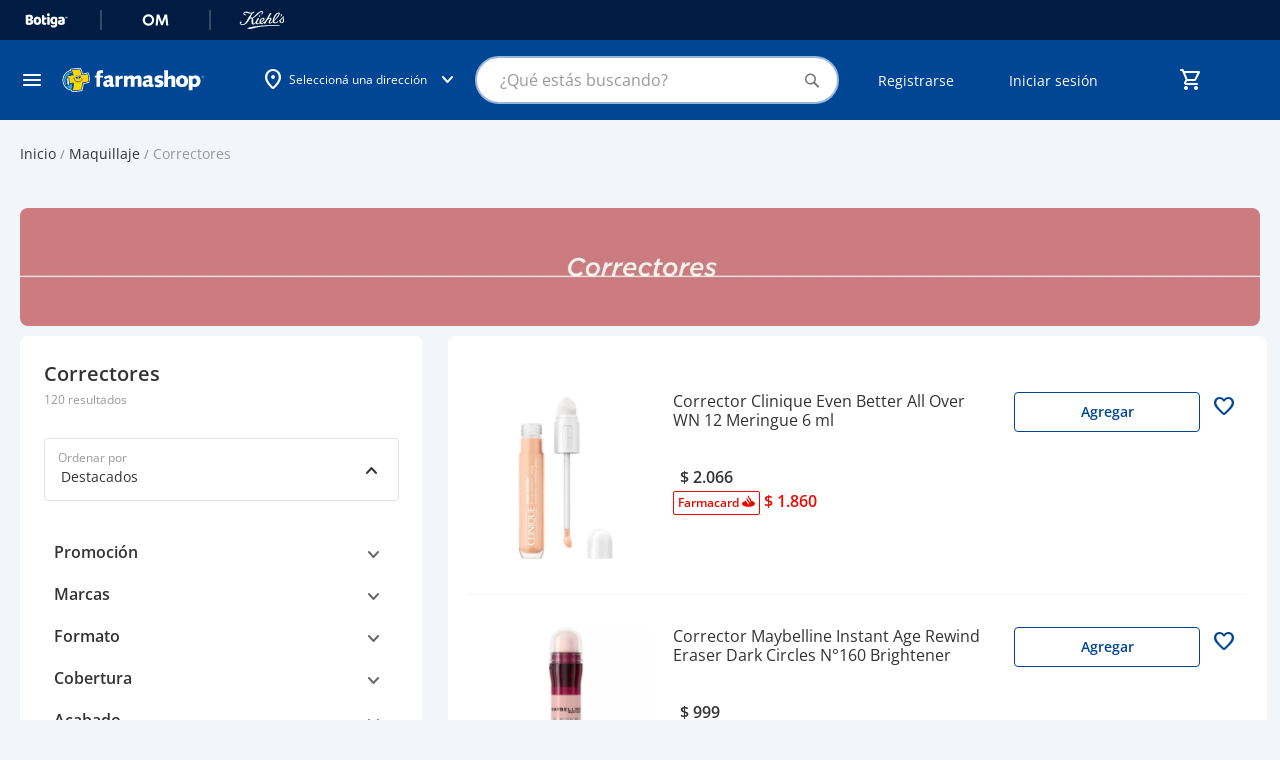

--- FILE ---
content_type: text/css
request_url: https://tiendacdn.farmashop.com.uy/static/version1769195189/frontend/Geocom/farmashopv2/es_ES/css/print.min.css
body_size: 11084
content:
.material-symbols{font-family:'Material Symbols Rounded';font-weight:400;font-style:normal;font-size:24px;line-height:1;letter-spacing:normal;text-transform:none;display:inline-block;white-space:nowrap;word-wrap:normal;direction:ltr;text-rendering:optimizeLegibility;-webkit-font-smoothing:antialiased;vertical-align:middle}body{display:block;font-family:'Open Sans','Helvetica Neue',Helvetica,sans-serif !important}:root{--body-bg-theme:#d7eef9;--farmashop-primary-blue:#014694;--multi-store-greys-white:#fff;--farmashop-primary-60-alt:#99b5dc;--multi-store-greys-40:#999;--farmashop-primary-60:#001c43;--multi-store-greys-80-bg:#333;--multi-store-greys-60:#666;--multi-store-greys-grey-bg:#f5f7fa;--farmashop-alternative-alternative:#36a9e1;--multi-store-greys-5-bg:#f2f2f2;--multi-store-greys-20:#ccc;--neutral-30:#cdd5dd;--neutral-60:#9ba1a8;--neutral_color_0:#fff;--neutral-color-0:#fff;--neutral-00:#fff;--multi-store-greys-5:#e2e2e2;--neutral-color-300:#dee0e3;--neutral-color-600:#03101f;--Neutral-colors-400:#81878f;--Neutral-colors-100:#fff;--Action-colors-400:#053469;--shipping-progress-bar:#c6dffc;--shipping-progress-bar-external:#e7eff8;--theme-big-log-svg:url("../images/logos/farmashop-completo.svg");--theme-login-image:url("../images/login.jpg");--theme-login-mobile-image:url("../images/login-mobile.jpg");--Multi-store-Santander-Rojo:#eb0a00;--Superficie-y-Fondos-On-Surface-Variant-2:#9198a1;--Superficie-y-Fondos-On-Surface:#1c1f23;--Multi-store-States-Error:#f64b3c}.h-inherit{height:inherit}.no-decoration{text-decoration:none !important}.two-lines{display:-webkit-box;-webkit-line-clamp:2;-webkit-box-orient:vertical;overflow:hidden}body{font-size:100%;background-color:#f2f6fa}body input.form-control,body select.form-control,body input.form-select,body select.form-select,body input.form-check-input:not([switch]),body select.form-check-input:not([switch]){border:1.25px solid var(--multi-store-greys-5-bg,#f2f2f2);border-radius:4px;color:var(--multi-store-greys-80-bg,#333);text-overflow:ellipsis;overflow:hidden;font-style:normal;font-weight:400;line-height:22px;transition:all .3s ease-in-out}body input.form-control::placeholder,body select.form-control::placeholder,body input.form-select::placeholder,body select.form-select::placeholder,body input.form-check-input:not([switch])::placeholder,body select.form-check-input:not([switch])::placeholder{color:var(--multi-store-greys-40,#999)}body input.form-control:focus,body select.form-control:focus,body input.form-select:focus,body select.form-select:focus,body input.form-check-input:not([switch]):focus,body select.form-check-input:not([switch]):focus{border:1.25px solid var(--multi-store-greys-80-bg,#333);box-shadow:none}body input.form-control[type=checkbox],body select.form-control[type=checkbox],body input.form-select[type=checkbox],body select.form-select[type=checkbox],body input.form-check-input:not([switch])[type=checkbox],body select.form-check-input:not([switch])[type=checkbox]{position:static;width:18px;height:18px;top:3px;left:3px;border:solid 1px var(--multi-store-greys-80-bg,#333);border-color:var(--multi-store-greys-80-bg,#333) !important;vertical-align:baseline}body input.form-control[type=checkbox]:checked,body select.form-control[type=checkbox]:checked,body input.form-select[type=checkbox]:checked,body select.form-select[type=checkbox]:checked,body input.form-check-input:not([switch])[type=checkbox]:checked,body select.form-check-input:not([switch])[type=checkbox]:checked{--bs-form-check-bg-image:url("data:image/svg+xml,%3csvg xmlns='http://www.w3.org/2000/svg' viewBox='0 0 20 20'%3e%3cpath fill='none' stroke='%23333' stroke-linecap='round' stroke-linejoin='round' stroke-width='2' d='m6 10 3 3 6-6'/%3e%3c/svg%3e") !important;background-color:transparent}body input.form-select,body select.form-select{padding-right:30px;font-size:14px;--bs-form-select-bg-img:url("data:image/svg+xml,%3csvg xmlns='http://www.w3.org/2000/svg' viewBox='0 0 16 16'%3e%3cpath fill='none' stroke='rgb(204, 204, 204)' stroke-linecap='round' stroke-linejoin='round' stroke-width='2' d='m2 5 6 6 6-6'/%3e%3c/svg%3e")}body .form-check{display:flex;align-items:center}body .form-check.form-switch.sw-lg [switch].form-check-input{height:30px;width:50px}body .form-floating .form-select{font-size:10px}body .form-floating.form-floating-lg *{font-size:1.5rem}body .form-floating.form-floating-lg .form-control,body .form-floating.form-floating-lg .form-select{height:5rem;padding-top:2rem}body .form-floating.form-floating-lg label{top:25%;padding-top:0}body .form-floating.form-floating-lg>.form-control:focus~label,body .form-floating.form-floating-lg>.form-control:not(:placeholder-shown)~label,body .form-floating.form-floating-lg>.form-control-plaintext~label,body .form-floating.form-floating-lg>.form-select~label{top:0;padding-top:1rem}body .form-floating.form-floating-lg .label-no-padding{padding-top:0 !important}body .form-floating>label{transition:opacity .1s ease-in-out,all .2s ease-in-out,transform .1s ease-in-out;color:var(--multi-store-greys-40,#999)}body .form-floating.outline>.form-control:focus~label,body .form-floating.outline>.form-control:not(:placeholder-shown)~label,body .form-floating.outline>.form-control-plaintext~label,body .form-floating.outline>.form-select~label{top:-5px}body .form-floating>.form-control:focus~label:after,body .form-floating>.form-control:not(:placeholder-shown)~label:after,body .form-floating>.form-control-plaintext~label:after,body .form-floating>.form-select~label:after{background-color:transparent;inset:0}body .form-floating label:after{height:4px;top:50%;left:.7em;right:.7em;z-index:-1}body .form-floating.outline .form-control:focus,body .form-floating.outline .form-control:not(:placeholder-shown),body .form-floating.outline .form-control-plaintext:focus,body .form-floating.outline .form-control-plaintext:not(:placeholder-shown){padding-top:1rem}body .form-floating.outline .form-control,body .form-floating.outline .form-select{padding:1rem}body .form-floating.outline>.form-control:focus~label,body .form-floating.outline>.form-control:not(:placeholder-shown)~label,body .form-floating.outline>.form-control-plaintext~label,body .form-floating.outline>.form-select~label{margin-top:0;padding:0 5px;margin-left:5px;border:none}body .form-floating.outline>.form-control:focus~label:after,body .form-floating.outline>.form-control:not(:placeholder-shown)~label:after,body .form-floating.outline>.form-control-plaintext~label:after,body .form-floating.outline>.form-select~label:after{background-color:var(--bs-body-bg);inset:0}body .material1 input.form-control,body .material1 select.form-control,body .material1 input.form-select,body .material1 select.form-select,body .material1 input.form-check-input,body .material1 select.form-check-input{border:none;border-bottom:1.25px solid var(--multi-store-greys-5-bg,#f2f2f2);color:var(--multi-store-greys-80-bg,#333);text-overflow:ellipsis;font-size:16px;font-style:normal;font-weight:400;line-height:22px;transition:all .3s ease-in-out}body .material1 input.form-control::placeholder,body .material1 select.form-control::placeholder,body .material1 input.form-select::placeholder,body .material1 select.form-select::placeholder,body .material1 input.form-check-input::placeholder,body .material1 select.form-check-input::placeholder{color:var(--multi-store-greys-40,#999)}body .material1 input.form-control:focus,body .material1 select.form-control:focus,body .material1 input.form-select:focus,body .material1 select.form-select:focus,body .material1 input.form-check-input:focus,body .material1 select.form-check-input:focus{border:1.25px solid var(--multi-store-greys-80-bg,#333);border-radius:.4rem;box-shadow:none}body .material1 input.form-control[type=checkbox],body .material1 select.form-control[type=checkbox],body .material1 input.form-select[type=checkbox],body .material1 select.form-select[type=checkbox],body .material1 input.form-check-input[type=checkbox],body .material1 select.form-check-input[type=checkbox]{width:18px;height:18px;top:3px;left:3px;border:solid 1px var(--multi-store-greys-80-bg,#333);border-color:var(--multi-store-greys-80-bg,#333) !important;vertical-align:baseline}body .material1 input.form-control[type=checkbox]:checked,body .material1 select.form-control[type=checkbox]:checked,body .material1 input.form-select[type=checkbox]:checked,body .material1 select.form-select[type=checkbox]:checked,body .material1 input.form-check-input[type=checkbox]:checked,body .material1 select.form-check-input[type=checkbox]:checked{--bs-form-check-bg-image:url("data:image/svg+xml,%3csvg xmlns='http://www.w3.org/2000/svg' viewBox='0 0 20 20'%3e%3cpath fill='none' stroke='%23333' stroke-linecap='round' stroke-linejoin='round' stroke-width='2' d='m6 10 3 3 6-6'/%3e%3c/svg%3e") !important;background-color:transparent}body .material1 input.form-select,body .material1 select.form-select{--bs-form-select-bg-img:url("data:image/svg+xml,%3csvg xmlns='http://www.w3.org/2000/svg' viewBox='0 0 16 16'%3e%3cpath fill='none' stroke='rgb(204, 204, 204)' stroke-linecap='round' stroke-linejoin='round' stroke-width='2' d='m2 5 6 6 6-6'/%3e%3c/svg%3e")}body .material1 .form-floating>label{transition:opacity .1s ease-in-out,all .2s ease-in-out,transform .1s ease-in-out;color:var(--multi-store-greys-40,#999)}body .material1 .form-floating>.form-control:focus~label,body .material1 .form-floating>.form-control:not(:placeholder-shown)~label,body .material1 .form-floating>.form-control-plaintext~label,body .material1 .form-floating>.form-select~label{margin-top:0;padding-top:0}body .material1 .form-floating>.form-control:focus~label:after,body .material1 .form-floating>.form-control:not(:placeholder-shown)~label:after,body .material1 .form-floating>.form-control-plaintext~label:after,body .material1 .form-floating>.form-select~label:after{background-color:transparent}body .fade-image.to-left{mask-image:linear-gradient(to left,#000,rgba(0,0,0,0))}body .fade-image.to-bottom{mask-image:linear-gradient(to bottom,#000,rgba(0,0,0,0))}body .fade-image.to-top{mask-image:linear-gradient(to top,#000,rgba(0,0,0,0))}body .fade-image.to-right{mask-image:linear-gradient(to right,#000,rgba(0,0,0,0))}body .alert.alert-grey{--bs-alert-color:var(--neutral-00,#fff);--bs-alert-bg:var(--multi-store-greys-60,#666);--bs-alert-border-color:var(--multi-store-greys-60,#666);--bs-alert-link-color:var(--bs-danger-text-emphasis);font-size:14px;font-weight:400;line-height:20px}body .alert.alert-grey a,body .alert.alert-grey a:visited{color:var(--multi-store-greys-20,#ccc)}body div.messages .message{margin:0}body div.messages .message div{max-width:1280px;margin-left:auto;margin-right:auto}body div.messages .message div:before{position:initial !important;margin-top:0 !important;line-height:18px !important}body div.messages .message.error>*:first-child:before{font-family:'Material Symbols Rounded';font-weight:400;font-style:normal;font-size:24px;line-height:1;letter-spacing:normal;text-transform:none;display:inline-block;white-space:nowrap;word-wrap:normal;direction:ltr;text-rendering:optimizeLegibility;-webkit-font-smoothing:antialiased;vertical-align:middle;content:'info';font-size:20px;vertical-align:text-top}body div.messages .message.success>*:first-child:before{font-family:'Material Symbols Rounded';font-weight:400;font-style:normal;font-size:24px;line-height:1;letter-spacing:normal;text-transform:none;display:inline-block;white-space:nowrap;word-wrap:normal;direction:ltr;text-rendering:optimizeLegibility;-webkit-font-smoothing:antialiased;vertical-align:middle;content:'check_circle';font-size:20px;vertical-align:text-top}body.catalog-category-view,body.catalogsearch-result-index{background-color:#f2f6fa}body .page-wrapper{background-color:#f2f6fa}body .ui-header-micro-banner{display:none}body.cms-index-index{background-color:#fff}body.cms-index-index .ui-header-micro-banner{display:block}body.cms-index-index .page-wrapper{background-color:#fff}body .text-on-input{position:relative}body .text-on-input label.label-text-on-input{position:absolute;top:-1.2rem;left:2.3rem;padding:.2rem;z-index:1}body .text-on-input label.label-text-on-input:after{content:" ";background-color:#fff;width:100%;height:1.3rem;position:absolute;left:0;bottom:0;z-index:-1}body .label-text-on-input{color:#999;font-feature-settings:'ss02' on;font-size:1.4rem;font-style:normal;font-weight:400;line-height:normal;display:inline-block;margin-bottom:.5rem}body .form-control-text-on-input{box-shadow:none !important;border-radius:.4rem;border:1.25px solid #e2e2e2;background:#fff}body .form-select-text-on-input{font-weight:400;font-size:1.6rem;line-height:2.4rem;font-feature-settings:'ss02' on;color:#000e1e}body .form-text-tooltip{color:var(--multi-store-greys-40,#999);font-feature-settings:'ss02' on;font-size:1.2rem;font-style:normal;font-weight:400;line-height:1.6rem}h1.page-title:before{display:none}.breadcrumbs .item:not(:first-child){padding-right:0}.breadcrumbs .item:first-child{padding-right:0}.breadcrumbs .item:not(:last-child):after{display:none}.breadcrumbs .item:not(:first-child):before{content:'/';font-size:12px;font-style:normal;font-weight:600;line-height:18px;color:var(--multi-store-greys-40,#999);padding-right:0;padding-left:0;font-family:'Open Sans','Helvetica Neue',Helvetica,sans-serif !important}.page-wrapper .breadcrumbs .items{color:var(--multi-store-greys-40,#999);font-size:14px;font-style:normal;font-weight:400}.page-wrapper .breadcrumbs .items .item{line-height:20px}.page-wrapper .breadcrumbs .items .item a{color:var(--multi-store-greys-80-bg,#333)}.page-wrapper .breadcrumbs .items .item.search strong{color:#b3c8df}.fill-1{font-variation-settings:'FILL' 1}.fill-0{font-variation-settings:'FILL' 0}.shadow{box-shadow:0px 0px 6px 2px rgba(0,14,30,.1)}.shadow:hover{box-shadow:0px 0px 16px rgba(0,14,30,.2)}.btn:visited:not(:hover){color:inherit;background-color:inherit;border-color:inherit}.btn.dropdown-toggle.reset-toggle:after,.btn.dropdown-toggle.no-toggle:after{display:none}.btn:hover{text-decoration:none}.btn.primary-f,.btn.btn-primary-farma{background:var(--primary-blue-blue,#014694);color:var(--neutral-00,#fff);font-size:15px;font-style:normal;font-weight:600}.btn.primary-f.farma-rounded,.btn.btn-primary-farma.farma-rounded{border-radius:.8rem}.btn.btn-blank{color:var(--multi-store-greys-80-bg,#333);background:0 0;border:none;font-weight:600}.btn.btn-blank-primary{color:var(--Farmashop-Primary-Blue,#014694);font-size:14px;font-style:normal;font-weight:600;line-height:20px;background:0 0;border:none}.btn.btn-blank-danger{color:var(--Multi-store-States-Error,#f64b3c);font-size:14px;font-style:normal;font-weight:600;line-height:20px;background:0 0;border:none}.btn.btn-alternative{height:48px;padding:0 24px;gap:8px;align-self:stretch;border-radius:4px;background:var(--primary-light-blue-light-blue,#36a9e1);font-size:15px;font-style:normal;font-weight:600;color:var(--neutral-00,#fff)}.btn.btn-alternative-dark{background:0 0;border:1.25px solid var(--multi-store-greys-80-bg,#333);color:var(--multi-store-greys-80-bg,#333)}.btn.btn-alternative-dark:hover{background:var(--multi-store-greys-80-bg,#333);color:var(--neutral-00,#fff)}.btn.btn-outline-primary-farma{border-radius:8px;border:1px solid var(--farmashop-primary-blue,#014694);background:var(--neutral-00,#fff);color:var(--farmashop-primary-blue,#014694)}.btn.btn-outline-primary-farma:hover{background-color:var(--farmashop-primary-blue,#014694);border-color:var(--farmashop-primary-blue,#014694)}.btn.btn-outline-primary-farma.btn-strong{font-size:14px;font-style:normal;font-weight:600;line-height:20px}.btn.unavailable.disabled{border-radius:4px;background:var(--multi-store-greys-5,#e2e2e2);color:var(--multi-store-greys-40,#999);font-size:14px;font-style:normal;font-weight:600;line-height:normal;border:none;height:40px;width:100%;opacity:1}.btn.btn-fs-14{font-size:14px}.btn.btn-fs-16{font-size:16px}.btn.btn-fs-18{font-size:18px}.fs-12{font-size:12px}.fs-14{font-size:14px}.fs-15{font-size:15px}.fs-16{font-size:16px}.fs-18{font-size:18px}.fw-400{font-weight:400}.fw-500{font-weight:500}.fw-600{font-weight:600}.fw-700{font-weight:700}.text-primary-blue{color:var(--farmashop-primary-blue,#014694)}.text-neutral-0{color:var(--multi-store-greys-white,#fff)}.text-multi-store-greys-40{color:var(--multi-store-greys-40,#999)}.material-symbols-outlined{font-variation-settings:'FILL' 0,'wght' 500,'GRAD' 0,'opsz' 48}header.page-header{background:var(--farmashop-primary-blue,#014694);color:var(--multi-store-greys-white,#fff)}header .logo.only-mobile{display:none}header.smaller .header-row-sites{opacity:0;visibility:hidden}header .header-row-sites{transition:all .5s ease-in-out;height:40px;background:var(--farmashop-primary-60,#001c43)}header .header-row-sites .container-external-links{max-width:1280px;min-height:40px}header .header-row-sites .container-external-links .logofarma{border-radius:0 8px 0 0;background:var(--farmashop-primary-blue,#014694);padding:5px 20px}header .header-row-sites .container-external-links .logos-line .col:not(:first-child):not(:last-child){border-right:2px solid rgba(255,255,255,.2)}header .header-row2 [data-content-type=row][data-appearance=contained]{max-width:100%}header .header-row2 [data-content-type=row][data-appearance=contained] .pagebuilder-slide-wrapper .pagebuilder-overlay{padding:0}header .header-row2 [data-content-type=row][data-appearance=contained] .pagebuilder-slide-wrapper [data-element=content]{min-height:auto}header .header-row2 [data-content-type=row][data-appearance=contained] .pagebuilder-slide-wrapper [data-element=content] img{display:inline-block}header .header-row2 [data-content-type=row][data-appearance=contained] .pagebuilder-slide-wrapper p{margin-top:0;margin-bottom:0}header .header-row2 .slick-slider{padding:0 !important}.container-search #magnolia-autocomplete-container .aa-dropdown-menu{min-width:100% !important}.container-search #magnolia-autocomplete-container .aa-dropdown-menu .aa-dataset-products{width:100%}.container-search #magnolia-autocomplete-container .aa-dropdown-menu .aa-dataset-products .aa-suggestion{width:100% !important;display:block !important}.container-search #magnolia-autocomplete-container .aa-dropdown-menu .aa-dataset-products .aa-suggestion .magnoliasearch-autocomplete-hit{width:100% !important}.container-search #magnolia-autocomplete-container .aa-dropdown-menu .aa-dataset-products .aa-suggestion .magnoliasearch-autocomplete-hit .thumb{width:20%}.container-search #magnolia-autocomplete-container .aa-dropdown-menu .aa-dataset-products .aa-suggestion .magnoliasearch-autocomplete-hit .info{line-height:normal;font-size:14px;font-style:normal;font-weight:400;color:var(--multi-store-greys-80-bg,#333);position:relative}.container-search #magnolia-autocomplete-container .aa-dropdown-menu .aa-dataset-products .aa-suggestion .magnoliasearch-autocomplete-hit .info .info-name{max-width:70%}.container-search #magnolia-autocomplete-container .aa-dropdown-menu .aa-dataset-products .aa-suggestion .magnoliasearch-autocomplete-hit .info .magnoliasearch-autocomplete-category{display:none}.container-search #magnolia-autocomplete-container .aa-dropdown-menu .aa-dataset-products .aa-suggestion .magnoliasearch-autocomplete-hit .info .magnoliasearch-autocomplete-price{float:right;color:var(--multi-store-greys-80-bg,#333);font-size:16px;font-style:normal;font-weight:600;line-height:normal;letter-spacing:-.4px;position:absolute;top:0;right:0;padding-right:2px}#search{background:var(--multi-store-greys-white,#fff);font-weight:400;font-size:16px;line-height:22px;color:var(--primary-blue-blue-40,#012a59);height:48px;padding:0 24px;padding-right:45px;border-radius:48px;border:1.5px solid var(--farmashop-primary-60-alt,#99b5dc);text-overflow:ellipsis}#search:focus{border:1.25px solid var(--primary-light-blue-light-blue,#36a9e1);box-shadow:none}#search::placeholder{color:var(--multi-store-greys-40)}#search:placeholder-shown{text-overflow:ellipsis}.block-search .action.search:before{content:'\e8b6';font-family:'Material Symbols Rounded';color:var(--multi-store-greys-40);font-size:22px}.block-search .action.search{right:16px !important;top:50% !important;left:inherit;opacity:1 !important;transform:translateY(-50%)}.block-search .action.search:not([disabled]){border-radius:100%;background:var(--farmashop-alternative-alternative,#36a9e1);width:39px;height:39px;right:5px !important}.block-search .action.search:not([disabled]):before{font-family:'Material Symbols Rounded';font-weight:400;font-style:normal;font-size:24px;line-height:1;letter-spacing:normal;text-transform:none;display:inline-block;white-space:nowrap;word-wrap:normal;direction:ltr;text-rendering:optimizeLegibility;-webkit-font-smoothing:antialiased;vertical-align:middle;content:'arrow_forward';color:#fff}.block-search{float:none !important;width:100% !important;padding-left:0 !important}.block-search .control{padding:0 !important}.block-search .form.minisearch{position:relative}body{font-family:'Open Sans','Helvetica Neue',Helvetica,sans-serif;color:#000e1e;font-feature-settings:'ss03' on,'ss02' on}a{color:#014694;text-decoration:none}a:hover{color:#012a59;text-decoration:underline}.logo{max-width:100%}.top-links{font-weight:400;font-size:14px;line-height:20px;text-align:center}.top-links a{color:var(--multi-store-greys-white,#fff);text-decoration:none}.top-links .my-account-text{max-width:77px;text-transform:capitalize}.top-links .wrapper-balance-query{font-size:14px;font-style:normal;font-weight:600;line-height:20px;background:var(--farmashop-alternative-alternative,#36a9e1);color:var(--multi-store-greys-white,#fff);margin-left:12px}.top-links span.material-symbols-outlined{vertical-align:middle}.top-links #badgeCart{color:#014694 !important;font-family:'Open Sans','Helvetica Neue',Helvetica,sans-serif;font-size:12px}.container-link_to_sites .geolocation-header{cursor:pointer}.container-link_to_sites .geolocation-header .geolocation-label-information{overflow:hidden;color:var(--Multi-store-Greys-White,#fff);font-feature-settings:'ss02' on;text-overflow:ellipsis;font-size:1.2rem;font-style:normal;font-weight:400;line-height:1.6rem}.geolocation-header-modal .modal-body .modal-loader{position:absolute;top:0;left:0;width:100%;height:100%;background:rgba(255,255,255,.7);z-index:9999}.geolocation-header-modal .modal-body .geolocator-options-modal{color:var(--multi-store-greys-40,#999)}.geolocation-header-modal .modal-body .geolocator-options-modal .modal-header-title{color:var(--multi-store-greys-80-bg,#333);font-feature-settings:'ss02' on;font-size:2rem;font-style:normal;font-weight:600;line-height:2.8rem;letter-spacing:-.02rem}.geolocation-header-modal .modal-body .geolocator-options-modal .modal-header-subtitle{color:var(--multi-store-greys-40,#999);font-feature-settings:'ss02' on;font-size:1.4rem;font-style:normal;font-weight:400;line-height:2rem}.geolocation-header-modal .modal-body .geolocator-options-modal .container-search-address .geolocation-search-input{height:44px !important}.geolocation-header-modal .modal-body .geolocator-options-modal .use-my-location{cursor:pointer;color:var(--multi-store-greys-80-bg,#333);border-radius:.4rem;border-bottom:1px solid var(--Multi-store-Greys-Grey-bg,#f5f7fa)}.geolocation-header-modal .modal-body .geolocator-options-modal .use-my-location .material-symbols{font-size:20px}.geolocation-header-modal .modal-body .geolocator-options-modal .use-my-location .my-address-text{padding-left:.8rem;font-feature-settings:'ss02' on;font-size:1.4rem;font-style:normal;font-weight:600;line-height:2rem}.geolocation-header-modal .modal-body .geolocator-options-modal .address-elements-location{cursor:pointer}.geolocation-header-modal .modal-body .geolocator-options-modal .address-elements-location .address-container{color:var(--multi-store-greys-80-bg,#333);border-radius:.4rem;border-bottom:1px solid var(--Multi-store-Greys-Grey-bg,#f5f7fa)}.geolocation-header-modal .modal-body .geolocator-options-modal .address-elements-location .address-container .material-symbols{font-size:20px}.geolocation-header-modal .modal-body .geolocator-options-modal .address-elements-location .address-container .address-text{padding-left:.8rem;font-feature-settings:'ss02' on;font-size:1.4rem;font-style:normal;font-weight:600;line-height:2rem}@keyframes rotationclosehover{from{transform:rotate(0deg)}to{transform:rotate(25deg)}}@keyframes rotationcloseout{from{transform:rotate(25deg)}to{transform:rotate(0)}}@keyframes menushow{0%{width:0}100%{width:100%}}.sections.nav-sections{max-width:408px;width:100% !important;border-right:none;background-color:#fff;z-index:1046;display:flex}.sections.nav-sections .nav-sections-item-content{margin-top:0;padding:0 0 25px;height:100%;margin-left:0;float:none;overflow-y:auto}.sections.nav-sections .nav-sections-item-content .navigation{display:none}.sections.nav-sections .nav-sections-item-content .navcategories{padding-bottom:80px}.sections.nav-sections .nav-sections-items{height:100%}.sections.nav-sections a.usernameLink{text-decoration:none;color:var(--multi-store-greys-80-bg,#333)}.sections.nav-sections a.usernameLink::hover{text-decoration:none}.sections.nav-sections a.usernameLink .wrapper-balance-query-info{color:var(--multi-store-greys-white,#fff);text-decoration:none}.sections.nav-sections .noLogedArea{border-radius:4px;background:var(--farmashop-alternative-alternative,#36a9e1);padding:12px 8px 12px 16px;align-items:center;gap:16px;align-self:stretch;color:var(--multi-store-greys-white,#fff);font-feature-settings:'ss02' on;font-size:14px;font-style:normal;font-weight:400;line-height:20px}.sections.nav-sections .noLogedArea a,.sections.nav-sections .noLogedArea a:focus,.sections.nav-sections .noLogedArea a:visited{color:var(--multi-store-greys-white,#fff);text-decoration:underline}.sections.nav-sections .userNameArea{border-radius:4px;background:var(--farmashop-primary-90,#f2f6fb);width:100%}.sections.nav-sections .userNameArea .name{padding:12px;color:var(--multi-store-greys-80-bg,#333);font-size:16px;font-style:normal;font-weight:600}.sections.nav-sections .userNameArea .name .customer_name_menu{text-transform:capitalize}.sections.nav-sections .userNameArea .fpoints{border-radius:4px;background:var(--farmashop-alternative-alternative,#36a9e1);display:inline-flex;height:24px;padding:0 4px;justify-content:center;align-items:center;gap:8px;font-size:14px;font-style:normal;font-weight:600}.sections.nav-sections .userNameArea .btn{width:40px;height:40px;background-color:#d7eef9;color:#014694}.sections.nav-sections .logo-container .img-responsive.logo{width:30px}.sections.nav-sections .markGranMenu{display:block}.sections.nav-sections .markGranMenu .logo-container{background-color:var(--farmashop-primary-blue,#014694)}.sections.nav-sections .markGranMenu .logo-container .img-responsive.logo{margin-left:16px}.sections.nav-sections .markGranMenu .logo-container .material-symbols{color:var(--multi-store-greys-white,#fff);margin-right:16px}.sections.nav-sections .markGranMenu .close-toggle{cursor:pointer;animation:rotationcloseout .2s linear}.sections.nav-sections .markGranMenu .close-toggle:hover{animation:rotationclosehover .2s linear;transform:rotate(25deg)}.sections.nav-sections .markGranMenu ul{list-style:none;padding-right:24px;padding-left:24px;color:var(--multi-store-greys-80-bg,#333);font-size:16px;font-style:normal;font-weight:600;line-height:22px}.sections.nav-sections .markGranMenu ul li{padding:0 16px 0 24px;height:48px;line-height:48px}.sections.nav-sections .markGranMenu ul li a{text-decoration:none;color:var(--multi-store-greys-80-bg,#333)}.sections.nav-sections .markGranMenu ul li a:hover,.sections.nav-sections .markGranMenu ul li a:visited{text-decoration:none;color:var(--multi-store-greys-80-bg,#333)}.sections.nav-sections .markGranMenu ul li span.material-symbols{font-size:20px;padding-right:8px}.sections.nav-sections .markGranMenu ul li.categories{background:var(--multi-store-greys-5-bg,#f2f2f2);border-radius:4px;display:flex}.sections.nav-sections .markGranMenu ul li.categories span.material-symbols{margin-left:auto;margin-right:0;display:inline-flex;align-self:center}.sections.nav-sections .navcategories .category-item:hover .move-to-right{color:#012a59}.sections.nav-sections .navcategories a{color:var(--multi-store-greys-80-bg,#333);font-size:16px;font-style:normal;font-weight:600;line-height:22px;list-style:none;padding-right:24px;padding-left:24px;line-height:48px;text-decoration:none}.sections.nav-sections .navcategories .submenu .category-item a{padding:0 0 0 16px}.sections.nav-sections .navcategories .view-all-categories{position:relative}.sections.nav-sections .navcategories .view-all-categories a{width:100%;color:var(--multi-store-greys-80-bg,#333);text-align:center !important}.sections.nav-sections .navcategories .view-all-categories .move-link-to-right{margin-left:auto;margin-right:3px;display:inline-flex;align-self:center;padding-right:16px;position:absolute;right:16px;width:auto;font-size:14px;font-style:normal;font-weight:600;line-height:normal}.sections.nav-sections .navcategories .view-all-categories .move-link-to-right .move-to-right{display:none}.sections.nav-sections .navcategories .view-all-categories:hover .move-link-to-right{color:#36a9e1}.sections.nav-sections .navcategories .menu-go-back{color:var(--multi-store-greys-80-bg,#333);font-feature-settings:'ss02' on;font-size:16px;font-style:normal;font-weight:600;line-height:22px;text-align:center;width:100%;display:block;position:relative;padding:10px 0;margin-bottom:5px}.sections.nav-sections .navcategories .menu-go-back.go-to-parent{float:left;display:inline-block;width:auto;z-index:3}.sections.nav-sections .navcategories .menu-go-back.go-to-parent .parent-name{display:none}.sections.nav-sections .navcategories .menu-go-back span.material-symbols.pe-2{display:none}.sections.nav-sections .navcategories .menu-go-back:before{content:'arrow_back';font-family:'Material Symbols Rounded';font-weight:400;font-style:normal;font-size:24px;line-height:1;letter-spacing:normal;text-transform:none;display:inline-block;white-space:nowrap;word-wrap:normal;direction:ltr;text-rendering:optimizeLegibility;-webkit-font-smoothing:antialiased;vertical-align:middle;position:absolute;left:12px}.sections.nav-sections .navcategories .move-to-right{margin-left:auto;margin-right:3px;display:inline-flex;align-self:center;color:var(--multi-store-greys-80-bg,#333)}.sections.nav-sections #navcat,.sections.nav-sections .section-item-title.nav-sections-item-title{display:none}.nav-open .page-wrapper{left:0}.nav-open .nav-toggle:after{background:rgba(0,0,0,.5);content:'';display:block;height:100%;position:fixed;right:0;top:0;width:100%;z-index:1}.nav-sections{height:100%}.nav-open .nav-sections{-webkit-box-shadow:0 0 5px 0 rgba(50,50,50,.75);-moz-box-shadow:0 0 5px 0 rgba(50,50,50,.75);-ms-box-shadow:0 0 5px 0 rgba(50,50,50,.75);box-shadow:0 0 5px 0 rgba(50,50,50,.75);left:0;z-index:99;background:#f8f8f8;display:block}.container-menu .nav-toggle{display:block;left:0;position:relative;top:0;z-index:14}.container-menu .nav-toggle:before{content:'\e5d2';font-family:'Material Symbols Rounded';font-weight:400;font-style:normal;font-size:24px;line-height:1;letter-spacing:normal;text-transform:none;display:inline-block;white-space:nowrap;word-wrap:normal;direction:ltr;text-rendering:optimizeLegibility;-webkit-font-smoothing:antialiased;vertical-align:middle;color:#fff}.container-menu .sidenav{height:100%;width:0;position:fixed;z-index:1;top:0;left:0;background-color:#f8f9fa !important;overflow-x:hidden;padding-top:60px;box-shadow:0px 0px 8px #888}.container-menu .sidenav a{padding:8px 8px 8px 16px;text-decoration:none;font-size:25px;color:#818181;display:block;transition:.3s}.container-menu .sidenav a:hover{color:#f1f1f1}.container-menu .sidenav::-webkit-scrollbar{display:none}.container-menu .animated-icon{width:30px;height:20px;position:relative;margin:0;-webkit-transform:rotate(0deg);-moz-transform:rotate(0deg);-o-transform:rotate(0deg);transform:rotate(0deg);-webkit-transition:.5s ease-in-out;-moz-transition:.5s ease-in-out;-o-transition:.5s ease-in-out;transition:.5s ease-in-out;cursor:pointer}.container-menu .animated-icon span{display:block;position:absolute;height:3px;width:100%;border-radius:9px;opacity:1;left:0;-webkit-transform:rotate(0deg);-moz-transform:rotate(0deg);-o-transform:rotate(0deg);transform:rotate(0deg);-webkit-transition:.25s ease-in-out;-moz-transition:.25s ease-in-out;-o-transition:.25s ease-in-out;transition:.25s ease-in-out;background:#014694}.container-menu .animated-icon span:nth-child(1){top:0;-webkit-transform-origin:left center;-moz-transform-origin:left center;-o-transform-origin:left center;transform-origin:left center}.container-menu .animated-icon span:nth-child(2){width:80%;top:10px;-webkit-transform-origin:left center;-moz-transform-origin:left center;-o-transform-origin:left center;transform-origin:left center}.container-menu .animated-icon span:nth-child(3){top:20px;-webkit-transform-origin:left center;-moz-transform-origin:left center;-o-transform-origin:left center;transform-origin:left center}.container-menu .animated-icon.open span:nth-child(1){-webkit-transform:rotate(45deg);-moz-transform:rotate(45deg);-o-transform:rotate(45deg);transform:rotate(45deg);top:0;left:8px}.container-menu .animated-icon.open span:nth-child(2){width:0;opacity:0}.container-menu .animated-icon.open span:nth-child(3){-webkit-transform:rotate(-45deg);-moz-transform:rotate(-45deg);-o-transform:rotate(-45deg);transform:rotate(-45deg);top:21px;left:8px}.container-menu button{border:none !important}.container-menu button:focus{outline:none}.container-menu .center{left:50%;-webkit-transform:translateX(-50%);transform:translateX(-50%);text-align:center;vertical-align:middle}.prescription-cart-tooltip .tooltip-inner{font-weight:600;font-size:12px;line-height:16px;padding:8px;font-style:normal}.prescription-tooltip{opacity:1 !important}.prescription-tooltip .tooltip-inner{max-width:350px;width:350px;background-color:#fff;box-shadow:0px 0px 8px rgba(0,14,30,.15);opacity:1 !important;border-radius:4px;display:flex;flex-direction:column;align-items:center;gap:32px;isolation:isolate;padding:4rem}.prescription-tooltip .tooltip.bs-tooltip-right .tooltip-arrow:before{border-right-color:#2f4fff !important}.prescription-tooltip .tooltip.bs-tooltip-left .tooltip-arrow:before{border-left-color:#2f4fff !important}.prescription-tooltip .tooltip.bs-tooltip-bottom .tooltip-arrow:before{border-bottom-color:#2f4fff !important}.prescription-tooltip .tooltip.bs-tooltip-top .tooltip-arrow:before{border-top-color:#2f4fff !important}.columns{background-color:#fff;border-radius:16px;margin-bottom:24px}.columns .column.main #product-info-detail-container .product.attribute.special-attributes .accordion-item{background-color:transparent;border:none}.columns .column.main #product-info-detail-container .product.attribute.special-attributes .accordion-item .accordion-body{background-color:transparent;color:var(--multi-store-greys-80-bg,#333);font-size:14px;font-style:normal;font-weight:400;line-height:20px}.columns .column.main #product-info-detail-container .product.attribute.special-attributes .accordion-item .accordion-button{color:var(--multi-store-greys-80-bg,#333);font-size:16px;font-style:normal;font-weight:600;line-height:22px;background-color:transparent;border:none;border-bottom:1.25px solid var(--multi-store-greys-5-bg,#f2f2f2);padding-left:0}.columns .column.main #product-info-detail-container .product.attribute.special-attributes .accordion-item .accordion-button:hover{background-color:transparent;border:none;border-bottom:1.25px solid var(--multi-store-greys-5-bg,#f2f2f2)}.columns .column.main #product-info-detail-container .product.attribute.special-attributes .accordion-item .accordion-button:after{font-family:'Material Symbols Rounded';font-weight:400;font-style:normal;font-size:24px;line-height:1;letter-spacing:normal;text-transform:none;display:inline-block;white-space:nowrap;word-wrap:normal;direction:ltr;text-rendering:optimizeLegibility;-webkit-font-smoothing:antialiased;vertical-align:middle;content:'add';background-image:none;width:auto;height:auto}.columns .column.main #product-info-detail-container .product.attribute.special-attributes .accordion-item .accordion-button:not(.collapsed):after{content:'remove';transform:rotate(-180deg)}.columns .column.main ol.product-items{padding-left:0}.columns .column.main .item.product.product-item{background:0 0}.columns .column.main .item.product.product-item .product-item-info{background:#fff}.columns .column.main .item.product.product-item .product-item-info .product-reviews-summary{display:none}.columns .column.main .item.product.product-item .product-item-info .product-item-inner.order-md-first{z-index:2}.columns .column.main .item.product.product-item .product-item-info .product-item-inner.order-md-first .actions-secondary{display:none}.columns .sidebar.sidebar-main .filter-options-title:after{font-family:'Material Symbols Rounded';font-weight:400;font-style:normal;font-size:24px;line-height:1;letter-spacing:normal;text-transform:none;display:inline-block;white-space:nowrap;word-wrap:normal;direction:ltr;text-rendering:optimizeLegibility;-webkit-font-smoothing:antialiased;vertical-align:middle;content:'\e5cf';color:#b3c8df}.columns .sidebar.sidebar-main .filter-options-title .count{display:none !important}.toolbar.toolbar-products{border-radius:8px;margin-bottom:16px}.toolbar.toolbar-products .searchresult .termSearched{color:var(--farmashop-primary-30,#00316f)}.filter-title strong{display:inline-block;background-color:transparent;box-shadow:none;border-radius:4px;border:1px solid var(--multi-store-greys-80-bg,#333);padding:8px 12px;font-weight:600;font-size:14px;position:relative;color:var(--multi-store-greys-80-bg,#333)}.filter-title strong:before{content:'\e152';font-family:'Material Symbols Rounded';font-weight:400;font-style:normal;font-size:24px;line-height:1;letter-spacing:normal;text-transform:none;display:inline-block;white-space:nowrap;word-wrap:normal;direction:ltr;text-rendering:optimizeLegibility;-webkit-font-smoothing:antialiased;vertical-align:middle;margin-top:-2px;margin-right:5px}.product-items.product-items-big-button .price-final_price{min-height:56px}.product-items .product-item .product-item-info .product-item-details .price-box.price-final_price{font-size:16px;color:#014694;font-weight:700;align-self:flex-end}.product-items .product-item .product-item-info .product-item-details .price-box.price-final_price p.price-from{display:inline-block}.product-items .product-item .product-item-info .product-item-details .price-box.price-final_price p.price-from .price-label{display:none}.product-items .product-item .product-item-info .product-item-details .price-box.price-final_price p.price-from:after{content:'-'}.product-items .product-item .product-item-info .product-item-details .price-box.price-final_price p.price-to{display:inline-block}.product-items .product-item .product-item-info .product-item-details .price-box.price-final_price p.price-to .price-label{display:none}.product-items .product-item .product-item-info .product-item-details .product-item-inner .actions-primary .tocart{width:100%;font-size:14px;background:#014694;border-radius:8px;font-weight:600}.product-items .product-item .product-item-info .product-item-details .product-item-inner .actions-primary .tocart:hover{background:#00316f}.product-items .product-item .product-item-info .product-item-details .product-item-inner .actions-primary .tocart .cart-button-add-icon:before{font-family:'Material Symbols Rounded';content:'shopping_cart';font-size:1.5rem;color:#206587}.product-items .product-item .product-item-info .product-item-details .product-item-inner .actions-primary .tocart .product-addtocart-button-ico{font-size:20px}.product-items .product-item .product-item-info .product-item-details .product-item-inner .actions-primary .tocart span{color:#fff}.catalogsearch-result-index .page-main h1.page-title{display:none}.catalogsearch-result-index .page-main .sidebar,.catalog-category-view .page-main .sidebar{width:100%;background-color:#fff;border-radius:8px;padding:24px;margin-bottom:20px}.catalogsearch-result-index .page-main .sidebar .filter.block,.catalog-category-view .page-main .sidebar .filter.block{margin-bottom:10px}.catalogsearch-result-index .page-main .sidebar.sidebar-additional,.catalog-category-view .page-main .sidebar.sidebar-additional{background-color:transparent;padding-top:0;padding-bottom:0}.catalogsearch-result-index .page-main .sidebar h1.searchTitle,.catalog-category-view .page-main .sidebar h1.searchTitle{color:var(--multi-store-greys-80-bg,#333);font-size:20px;font-style:normal;font-weight:600;line-height:28px;margin-bottom:4px}.catalogsearch-result-index .page-main .sidebar .muted-results,.catalog-category-view .page-main .sidebar .muted-results{color:var(--multi-store-greys-40,#999);font-size:12px;font-style:normal;font-weight:400;line-height:16px}.catalogsearch-result-index .page-main .column-right>div,.catalog-category-view .page-main .column-right>div{background-color:var(--multi-store-greys-white,#fff);border-radius:8px}.catalogsearch-result-index .product-items-list .product-item .product-item-info .product-item-details .price-box.price-final_price .configurable-price,.catalog-category-view .product-items-list .product-item .product-item-info .product-item-details .price-box.price-final_price .configurable-price{padding-top:1rem;padding-bottom:1rem;display:flex}.catalogsearch-result-index .product-items-list .product-item .product-item-info .product-item-details .price-box.price-final_price .configurable-price .price-container .price-label,.catalog-category-view .product-items-list .product-item .product-item-info .product-item-details .price-box.price-final_price .configurable-price .price-container .price-label{color:var(--multi-store-greys-20,#ccc);font-size:12px;font-style:normal;font-weight:600;line-height:16px}.catalogsearch-result-index .product-items-list .product-item .product-item-info .product-item-details .price-box.price-final_price .configurable-price .price-container .price-wrapper,.catalog-category-view .product-items-list .product-item .product-item-info .product-item-details .price-box.price-final_price .configurable-price .price-container .price-wrapper{display:block}.catalogsearch-result-index .product-items-list .product-item .product-item-info .product-item-details .price-box.price-final_price .configurable-price .price-container .price-wrapper .price,.catalog-category-view .product-items-list .product-item .product-item-info .product-item-details .price-box.price-final_price .configurable-price .price-container .price-wrapper .price{color:var(--multi-store-greys-80-bg,#333);font-size:16px;font-style:normal;font-weight:600;line-height:normal}.catalogsearch-result-index .ias-trigger,.catalog-category-view .ias-trigger{margin-top:24px;margin-bottom:24px}.catalogsearch-result-index #IASTextShow,.catalog-category-view #IASTextShow{color:var(--neutral-60,#9ba1a8);text-align:center;font-size:14px;font-style:normal;font-weight:400;line-height:20px;margin-bottom:16px}footer{background-color:#012a59;color:#fff}footer .footer.content #links_blocks .footer-static-title h3{margin-top:1.5rem;margin-bottom:1rem}footer .footer.content #links_blocks ul{list-style:none;padding-left:.5em}footer .footer.content a{color:#fff;text-decoration:none}footer .footer.content a:visited,footer .footer.content a:hover{color:#fff}footer .footer.content a:hover{background:inherit;border-radius:2px}footer .footer.content .socialmediaicons h3{margin-bottom:24px}footer .footer.content .socialmediaicons .fa{background-color:rgba(255,255,255,.2);border-radius:50%;height:48px;width:48px;font-size:25px;display:inline-flex;justify-content:center;align-items:center}footer .footer.content .socialmediaicons .fa:before{margin-left:5px}footer .footer.content .socialmediaicons .fa:hover{background-color:rgba(255,255,255,.4)}.cms-index-index .slick-track{display:flex !important}.cms-index-index .slick-track .slick-slide{height:inherit !important}.cms-index-index .slick-track .slick-slide>div{height:90%}.cms-index-index .slick-track .slick-slide .product-item{height:100%}.cms-index-index .slick-track .slick-slide .product-item .product-item-name{display:inline-block}.cms-index-index .slider-container [data-content-type=row][data-appearance=contained]{max-width:100%}.cms-index-index .slider-container .slick-arrow{border-radius:50%;background:rgba(255,255,255,.3);backdrop-filter:blur(8px);color:#014694}.cms-index-index .slider-container .slick-arrow.slick-disabled{background:rgba(255,255,255,.4);opacity:.4;backdrop-filter:blur(8px)}.cms-index-index .slider-container .slick-arrow.slick-next:before{content:'\e315';font-family:'Material Symbols Rounded';font-weight:400;font-style:normal;font-size:24px;line-height:1;letter-spacing:normal;text-transform:none;display:inline-block;white-space:nowrap;word-wrap:normal;direction:ltr;text-rendering:optimizeLegibility;-webkit-font-smoothing:antialiased;vertical-align:middle;font-size:40px;color:#014694}.cms-index-index .slider-container .slick-arrow.slick-prev:before{content:'\e314';font-family:'Material Symbols Rounded';font-weight:400;font-style:normal;font-size:24px;line-height:1;letter-spacing:normal;text-transform:none;display:inline-block;white-space:nowrap;word-wrap:normal;direction:ltr;text-rendering:optimizeLegibility;-webkit-font-smoothing:antialiased;vertical-align:middle;font-size:40px;color:#014694}.cms-index-index .slider-container .pagebuilder-poster-content{max-width:623px}.cms-index-index .slider-container .pagebuilder-poster-content h1{font-weight:700;font-size:48px}.cms-index-index .slider-container .pagebuilder-poster-content h2{font-weight:500;font-size:32px;line-height:128%}.cms-index-index .slider-container .slick-slider .slick-dots{margin-top:-60px}.cms-index-index .slider-container .slick-slider .slick-dots li{width:44px}.cms-index-index .slider-container .slick-slider .slick-dots li.slick-active button{background-color:rgba(255,255,255,.8)}.cms-index-index .slider-container .slick-slider .slick-dots li button{background-color:rgba(255,255,255,.5);height:6px;width:44px;border:none}.cms-index-index .slider-container .ico-tag button.pagebuilder-slide-button{background-color:#36a9e1;border:none}.cms-index-index .slider-container .ico-tag button.pagebuilder-slide-button:before{content:'\f05b';font-family:'Material Symbols Rounded';font-weight:400;font-style:normal;font-size:24px;line-height:1;letter-spacing:normal;text-transform:none;display:inline-block;white-space:nowrap;word-wrap:normal;direction:ltr;text-rendering:optimizeLegibility;-webkit-font-smoothing:antialiased;vertical-align:middle;margin-top:-2px;margin-right:5px}.cms-index-index .home-categories{color:#012a59;font-weight:600;font-size:15px;line-height:20px}.cms-index-index .home-categories h2{font-style:normal;font-weight:700;font-size:28px;line-height:38px;color:#012a59}.cms-index-index .home-categories a{color:#012a59;text-decoration:none}.cms-index-index .home-categories a:hover img{border:2px solid #36a9e1;border-radius:50%}#cart-totals .offcanvas-sm{height:auto;padding-bottom:1rem}#cart-totals .offcanvas-sm#offcanvasTableTotals .items-qnt{font-weight:600;font-size:15px;line-height:20px}#cart-totals .offcanvas-sm#offcanvasTableTotals td,#cart-totals .offcanvas-sm#offcanvasTableTotals th{background-color:transparent}#cart-totals .offcanvas-sm#offcanvasTableTotals .shipping-information{display:none}#cart-totals .offcanvas-sm .haveShip{border-radius:4px;border:1px solid #ccdaea;background:#e6edf4;padding:8px 16px;font-size:15px;font-family:'Open Sans','Helvetica Neue',Helvetica,sans-serif;font-style:normal;font-weight:600;line-height:normal;color:#012a59}#cart-totals .offcanvas-sm .haveShip .txt{max-width:300px}#cart-totals .offcanvas-sm .haveShip .edit{color:var(--primary-blue-blue,#014694);text-align:center;font-size:12px;font-family:'Open Sans','Helvetica Neue',Helvetica,sans-serif;font-style:normal;font-weight:600;line-height:normal}#cart-totals .offcanvas-sm .shipping-in-cart .icon-container{border-radius:.4rem;background:var(--Multi-store-Greys-Grey-bg,#f5f7fa);width:4rem;height:4rem}#cart-totals .offcanvas-sm .shipping-in-cart .icon-container .shipping_icon:before{font-family:'Material Symbols Rounded';content:'location_on';font-size:2rem;color:var(--multi-store-greys-80-bg,#333)}#cart-totals .offcanvas-sm .shipping-in-cart .shipping-in-cart-title{overflow:hidden;color:var(--multi-store-greys-80-bg,#333);text-overflow:ellipsis;font-size:1.4rem;font-style:normal;font-weight:400;line-height:2rem;letter-spacing:-.014rem;white-space:nowrap;max-width:28.8rem}#cart-totals .offcanvas-sm .shipping-in-cart .shipping-in-cart-sub-title{color:var(--multi-store-greys-40,#999);font-size:1.2rem;font-style:normal;font-weight:400;line-height:1.6rem;letter-spacing:-.012rem}#cart-totals .offcanvas-sm .opc-block-summary .table-totals{display:none}#cart-totals .offcanvas-sm .opc-block-summary .items-in-cart .icon-container{border-radius:.4rem;background:var(--Multi-store-Greys-Grey-bg,#f5f7fa);width:4rem;height:4rem}#cart-totals .offcanvas-sm .opc-block-summary .items-in-cart .icon-container .cart_icon:before{font-family:'Material Symbols Rounded';content:'shopping_cart';font-size:2rem;color:var(--multi-store-greys-80-bg,#333)}#cart-totals .offcanvas-sm .opc-block-summary .items-in-cart .items-in-cart-title{overflow:hidden;color:var(--multi-store-greys-80-bg,#333);text-overflow:ellipsis;font-size:1.4rem;font-style:normal;font-weight:400;line-height:2rem;letter-spacing:-.014rem}#cart-totals .offcanvas-sm .opc-block-summary .title{border-bottom:none;color:#012a59;padding:0}#cart-totals .offcanvas-sm .opc-block-summary .title:after{top:4px}#cart-totals .offcanvas-sm .opc-block-summary .title strong{font-size:15px;font-family:'Open Sans','Helvetica Neue',Helvetica,sans-serif;font-style:normal;font-weight:600;line-height:normal}#cart-totals .offcanvas-sm .opc-block-summary .title strong .lead-week{color:#9ba1a8}#cart-totals .offcanvas-sm .opc-block-summary .minicart-items .product-item:not(:first-child){border:none}#cart-totals .offcanvas-sm .opc-block-summary .minicart-items .product-item .product .product-item-details .options .item-options .price{display:none}#cart-totals .offcanvas-sm .opc-block-summary .product-item-details{font-size:12px;color:#9ba1a8;font-weight:600}#cart-totals .offcanvas-sm .opc-block-summary .product-item-details .product-item-name-block{padding-right:0}#cart-totals .offcanvas-sm .opc-block-summary .product-item-details .product-item-name{color:#012a59;font-weight:700;max-width:72%;display:block}#cart-totals .offcanvas-sm .opc-block-summary .product-item-details .wrapper-inner-detail-discounts span.value{float:right;color:#36a9e1}#cart-totals .offcanvas-sm .opc-block-summary .product-item-details .wrapper-inner-detail-discounts span.value:before{content:'-'}#cart-totals .offcanvas-sm .opc-block-summary .product-item-details .cart-price .price{color:#012a59;font-weight:700}#cart-totals .offcanvas-sm .opc-block-summary .product-item-details .discounts .detail-discounts{padding-left:12px}#cart-totals .offcanvas-sm .opc-block-summary .product-item-details .subtotal{height:25px;margin-bottom:0;position:absolute;top:0;right:0;display:block}#cart-totals .offcanvas-sm .opc-block-summary .product-item-details .subtotal .price-including-tax{margin:0}#cart-totals .mobile-rectangle{width:5.2rem;height:.6rem;border-radius:.4rem;background:var(--multi-store-greys-5,#e2e2e2)}#cart-totals .AmounTotalText{color:var(--multi-store-greys-80-bg,#333);font-feature-settings:'ss02' on;font-size:1.4rem;font-style:normal;font-weight:600;line-height:2rem}#cart-totals .AmounTotalText .price{font-size:1.6rem}#cart-totals .AmounTotalText .santander{color:#eb0a00}#cart-totals .AmounTotalText .santander .santanderLabel:before{content:url("../images/logos/farmacard.svg");vertical-align:-30%}#cart-totals .AmounTotalText .santander .price{color:#eb0a00}#cart-totals .AmounTotalText .tips{border-top:1px solid #d9d9d9;color:var(--Farmashop-Alternative-Alternative,#36a9e1);font-feature-settings:'ss02' on;font-size:1.4rem;font-style:normal;font-weight:400;line-height:2rem}#cart-totals .AmounTotalText .geocom_discounts .mark .title{margin-left:1rem}#cart-totals .AmounTotalText .geocom_discounts .mark,#cart-totals .AmounTotalText .geocom_discounts .price{color:var(--multi-store-greys-40,#999);font-feature-settings:'ss02' on;font-size:1.5rem;font-style:normal;font-weight:400;line-height:2rem}.cart.actions #empty_cart_button{color:#f64b3c;font-size:14px;border:none;font-weight:600}.cart.actions #empty_cart_button:hover{background:#ffedec}.catalog-product-view .product.media .fotorama__thumb-border{border-radius:4px;border:1.5px solid var(--neutral-30,#cdd5dd);background-color:transparent;background-image:none}.catalog-product-view .product-info-main .edit-qty{background:var(--multi-store-greys-5-bg,#f2f2f2);border:15px solid var(--multi-store-greys-5-bg,#f2f2f2);width:fit-content;border-radius:100%;width:40px;height:40px;cursor:pointer;display:inline-block;vertical-align:bottom}.catalog-product-view .product-info-main .edit-qty span{font-size:18px;color:var(--multi-store-greys-80-bg,#333);font-weight:400}.catalog-product-view .product-info-main #qty{height:40px;text-align:center;max-width:100px;border-radius:4px;border:1.25px solid var(--multi-store-greys-20,#ccc);margin:0 5px}.catalog-product-view .product-info-main .control div#qty-error{position:absolute}.catalog-product-view .product-info-main .farmapuntos{color:var(--multi-store-greys-80-bg,#333);font-size:14px;font-style:normal;font-weight:400;line-height:20px}.catalog-product-view .product-info-main .farmapuntos img.img-fpuntos{height:20px;margin-right:5px}.catalog-product-view .product-info-main .farmapuntos .material-symbols{font-size:20px;color:#5281b6;margin-right:5px}.catalog-product-view .product-info-main .farmapuntos strong{font-weight:600}.catalog-product-view .product-info-main .product-info-stock-sku .stock{display:none}.catalog-product-view .product-info-main .product-info-stock-sku .sku{color:var(--multi-store-greys-40,#999);font-size:14px;font-style:normal;font-weight:400;line-height:normal}.catalog-product-view .product-info-main .product-info-stock-sku .sku strong{font-weight:400}.catalog-product-view .product-info-main .product-info-stock-sku .sku strong:after{content:':'}.catalog-product-view .product-info-main .product-info-stock-sku .sku .value{display:inline}.catalog-product-view #product-info-detail-container{background-color:#fff}#create-wish-modal .modal-header{border:none}#create-wish-modal .modal-content .loadindicator{display:none}#create-wish-modal .modal-content.loading .loadindicator{display:inline-block}#create-wish-modal .modal-content.loading button.action.save{display:none}#create-wish-modal .modal-body{font-size:14px}#create-wish-modal .modal-body .ico{background:var(--farmashop-primary-90,#f2f6fb);border:15px solid var(--farmashop-primary-90,#f2f6fb);width:fit-content}#create-wish-modal .modal-body .ico span{font-size:48px;color:#99b5dc;font-weight:400}#create-wish-modal .modal-body .title-wish{color:var(--multi-store-greys-80-bg,#333);text-align:center;font-size:16px;font-style:normal;font-weight:600;line-height:22px}#create-wish-modal .modal-body input{font-size:14px}.checkout-cart-index .columns,.checkout-index-index .columns{background-color:transparent}.checkout-cart-index .columns .column.main .geopay-client-cards .input-text.bin.form-control,.checkout-index-index .columns .column.main .geopay-client-cards .input-text.bin.form-control{font-size:15px;font-weight:600;color:var(--multi-store-greys-80-bg,#333)}.checkout-cart-index .columns .column.main .geopay-client-cards .input-text.bin.form-control::placeholder,.checkout-index-index .columns .column.main .geopay-client-cards .input-text.bin.form-control::placeholder{color:#9ba1a8}.santander_small_logo:before{content:url("../images/logos/farmacard.svg");vertical-align:middle;display:inline-block;line-height:normal}.fp_small_logo:before{content:url("../images/logos/iso-farmapuntos.svg");vertical-align:middle;display:inline-block;line-height:normal}.customer-account-login a{text-decoration:none}.not-available-grid{min-height:22px;display:flex;flex-wrap:wrap}.not-available-grid .not-available-container .not-available{border-radius:4px;padding:0 4px;height:20px;font-feature-settings:'ss02' on;font-size:12px;font-style:normal;font-weight:600;line-height:normal;color:#fff;background:#999}.highlight-grid{min-height:22px;display:flex;flex-wrap:wrap}.highlight-grid .highlight-product-list-container .highlight-product-list{border-radius:4px;padding:0 4px;height:20px;font-feature-settings:'ss02' on;font-size:12px;font-style:normal;font-weight:600;line-height:normal;color:var(--primary-blue-blue-40,#012a59);background:var(--primary-blue-blue-90,#e6edf4)}.highlight-grid .highlight-product-list-container .highlight-product-list.highlight-product-list-special{background:var(--critical-bg,#ffedec);color:var(--santander,#eb0a00)}.highlight-grid .highlight-product-list-container .highlight-product-list.highlight-product-list-special:after{content:url("../images/icons/icon-santander.svg");padding-left:4px}.error-ico{background-color:#fff1d3;border:15px solid #fff1d3;width:fit-content}.error-ico span{font-size:48px;color:#ffb446;font-weight:400}.danger-ico{background-color:#ffeae8;border:15px solid #ffeae8;width:fit-content}.danger-ico span{font-size:48px;color:#f64b3c;font-weight:400}#errorModal .modal-dialog{max-width:340px}#errorModal .modal-dialog .modal-header{border:none}#errorModal .modal-dialog .modal-body h3{color:var(--multi-store-greys-80-bg,#333);text-align:center;font-feature-settings:'ss02' on;font-size:16px;font-style:normal;font-weight:600}#errorModal .modal-dialog .modal-body .muted{color:var(--multi-store-greys-40,#999);text-align:center;font-feature-settings:'ss02' on;font-size:14px;font-style:normal;font-weight:400}.custom-form-new-design label.form-label,.custom-account.customer-account-edit label.form-label,.custom-form-new-design label span,.custom-account.customer-account-edit label span{overflow:hidden;color:var(--multi-store-greys-40,#999);text-overflow:ellipsis;font-size:14px;font-style:normal;font-weight:400;line-height:20px;margin-bottom:0;margin-top:.5rem}.custom-form-new-design label:after,.custom-account.customer-account-edit label:after{color:var(--multi-store-greys-40,#999)}.custom-form-new-design input.form-control:disabled,.custom-account.customer-account-edit input.form-control:disabled{opacity:.5;color:var(--multi-store-greys-40,#999)}.custom-account.customer-account-edit .customer-account-main-content{border-color:#fff}.custom-account.customer-account-edit h1{color:var(--multi-store-greys-80-bg,#333);text-align:center;font-size:18px;font-style:normal;font-weight:600;line-height:26px}.custom-account.customer-account-edit .modal-trigger{overflow:hidden;color:var(--Farmashop-Primary-Blue,#014694);text-overflow:ellipsis;font-size:12px;font-style:normal;font-weight:600;line-height:20px;background-color:#fff}.custom-account.customer-account-edit .modal.modal-edit-email-pass .modal-header{border:none}.custom-account.customer-account-edit .modal.modal-edit-email-pass .modal-footer{border:none}.custom-account.customer-account-edit .modal.modal-edit-email-pass .btn{font-size:16px}.custom-account.customer-account-edit .modal.modal-edit-email-pass .edit-ico{border:15px solid var(--farmashop-primary-90,#f2f6fb);width:fit-content;background:var(--farmashop-primary-90,#f2f6fb)}.custom-account.customer-account-edit .modal.modal-edit-email-pass .edit-ico span{font-size:48px;color:#99b5dc;font-weight:400}.custom-account.customer-account-edit .modal.modal-edit-email-pass h5{color:var(--multi-store-greys-80-bg,#333);text-align:center;font-size:16px;font-style:normal;font-weight:600;line-height:24px}.custom-account.customer-account-edit .fieldset_edit_info_additional{display:none}.custom-account.customer-account-edit .change-email-container{padding:1.6rem;border-radius:8px;border:1px solid var(--multi-store-greys-5-bg,#f2f2f2);margin-top:1.5rem}.custom-account.customer-account-edit .change-email-container .email-icon:before{font-family:'Material Symbols Rounded';content:'mail_lock';font-size:2.4rem;color:#999}.custom-account.customer-account-edit .change-email-container .change-email-title{overflow:hidden;color:var(--multi-store-greys-40,#999);text-overflow:ellipsis;font-size:14px;font-style:normal;font-weight:400;line-height:20px;margin-bottom:0}.custom-account.customer-account-edit .change-email-container .change-email-close:after{font-family:'Material Symbols Rounded';content:'close_small';font-size:2.4rem;color:#ccc;vertical-align:-25%}.custom-account.customer-account-edit .password-container{padding:1.6rem;border-radius:8px;border:1px solid var(--multi-store-greys-5-bg,#f2f2f2);margin-top:1.5rem}.custom-account.customer-account-edit .password-container .password-icon:before{font-family:'Material Symbols Rounded';content:'lock_reset';font-size:2.4rem;color:#999}.custom-account.customer-account-edit .password-container .change-password-title{overflow:hidden;color:var(--multi-store-greys-40,#999);text-overflow:ellipsis;font-size:14px;font-style:normal;font-weight:400;line-height:20px;margin-bottom:0}.custom-account.customer-account-edit .password-container .change-password-close:after{font-family:'Material Symbols Rounded';content:'close_small';font-size:2.4rem;color:#ccc;vertical-align:-25%}.review-control-vote input[type=radio]:hover+label:before,.review-control-vote input[type=radio]:checked+label:before{opacity:1;font-variation-settings:'FILL' 1}.account .customer-account-menu-outer-container .customer-account-menu .customer-menu-option .menu-icon-farmashop:before,.account .customer-account-menu-container .customer-account-menu .customer-menu-option .menu-icon-farmashop:before{background-repeat:no-repeat;background-position:center;background-size:contain}.page-multiple-wishlist.wishlist-index-index h1{color:var(--multi-store-greys-80-bg,#333);text-align:center;font-size:18px;font-style:normal;font-weight:600;line-height:26px;margin-bottom:0}.page-multiple-wishlist.wishlist-index-index .block-wishlist-management{margin-top:6px}.page-multiple-wishlist.wishlist-index-index .block-wishlist-management .wishlist-select{border-bottom:none;margin:0}.page-multiple-wishlist.wishlist-index-index .block-wishlist-management .wishlist-select .wishlists-items{padding-right:0;list-style:none}.page-multiple-wishlist.wishlist-index-index .block-wishlist-management .wishlist-select .wishlists-items li{border-bottom:1.25px solid var(--multi-store-greys-5,#e2e2e2);position:relative;padding:8px 16px}.page-multiple-wishlist.wishlist-index-index .block-wishlist-management .wishlist-select .wishlists-items li:after{content:'chevron_right';font-family:'Material Symbols Rounded';font-weight:400;font-style:normal;font-size:24px;line-height:1;letter-spacing:normal;text-transform:none;display:inline-block;white-space:nowrap;word-wrap:normal;direction:ltr;text-rendering:optimizeLegibility;-webkit-font-smoothing:antialiased;vertical-align:middle;position:absolute;right:10px;top:50%;color:#999;transform:translateY(-50%)}.page-multiple-wishlist.wishlist-index-index .block-wishlist-management .wishlist-select .wishlists-items li .wish-default-image img{min-width:75px;max-width:75px}.page-multiple-wishlist.wishlist-index-index .block-wishlist-management .wishlist-select .wishlists-items li .wish-name{overflow:hidden;color:var(--multi-store-greys-80-bg,#333);text-overflow:ellipsis;font-size:16px;font-style:normal;font-weight:600;line-height:24px}.page-multiple-wishlist.wishlist-index-index .block-wishlist-management .wishlist-select .wishlists-items li .wish-count{color:var(--multi-store-greys-40,#999);font-size:14px;font-style:normal;font-weight:400;line-height:20px}.page-multiple-wishlist.wishlist-index-index .products-grid.wishlist ul.product-items{list-style:none;padding:0}.page-multiple-wishlist.wishlist-index-index .products-grid.wishlist ul.product-items .product-item{border-bottom:1.25px solid var(--multi-store-greys-5,#e2e2e2)}.page-multiple-wishlist.wishlist-index-index .products-grid.wishlist ul.product-items .product-item .product-item-name,.page-multiple-wishlist.wishlist-index-index .products-grid.wishlist ul.product-items .product-item .product-item-name a{overflow:hidden;color:var(--multi-store-greys-80-bg,#333);text-overflow:ellipsis;font-size:14px;font-style:normal;font-weight:400;line-height:20px;margin-left:0;text-decoration:none}.page-multiple-wishlist.wishlist-index-index .products-grid.wishlist ul.product-items .product-item .price_label.item_list:not(.old_price):not(.santander_price_label){display:none}.page-multiple-wishlist.wishlist-index-index .products-grid.wishlist ul.product-items .product-item .price-box{margin-left:auto}.page-multiple-wishlist.wishlist-index-index .products-grid.wishlist ul.product-items .product-item .price-box.price-final_price .configurable-price{padding-top:1rem;padding-bottom:1rem;display:flex}.page-multiple-wishlist.wishlist-index-index .products-grid.wishlist ul.product-items .product-item .price-box.price-final_price .configurable-price .geocom-special-price .price-label,.page-multiple-wishlist.wishlist-index-index .products-grid.wishlist ul.product-items .product-item .price-box.price-final_price .configurable-price .new-price .price-label,.page-multiple-wishlist.wishlist-index-index .products-grid.wishlist ul.product-items .product-item .price-box.price-final_price .configurable-price .special-price .price-label{display:none}.page-multiple-wishlist.wishlist-index-index .products-grid.wishlist ul.product-items .product-item .price-box.price-final_price .configurable-price .old-price{color:#ccc;font-feature-settings:'ss02' on;font-size:1.2rem;font-style:normal;font-weight:600;line-height:1.6rem}.page-multiple-wishlist.wishlist-index-index .products-grid.wishlist ul.product-items .product-item .price-box.price-final_price .configurable-price .old-price .price{color:#ccc !important;font-size:1.2rem !important;text-decoration-line:line-through}.page-multiple-wishlist.wishlist-index-index .products-grid.wishlist ul.product-items .product-item .price-box.price-final_price .configurable-price .old-price .price-wrapper{display:inline !important}.page-multiple-wishlist.wishlist-index-index .products-grid.wishlist ul.product-items .product-item .price-box.price-final_price .configurable-price .price-container .price-label{color:var(--multi-store-greys-20,#ccc);font-size:12px;font-style:normal;font-weight:600;line-height:16px}.page-multiple-wishlist.wishlist-index-index .products-grid.wishlist ul.product-items .product-item .price-box.price-final_price .configurable-price .price-container .price-wrapper{display:block}.page-multiple-wishlist.wishlist-index-index .products-grid.wishlist ul.product-items .product-item .price-box.price-final_price .configurable-price .price-container .price-wrapper .price{color:var(--multi-store-greys-80-bg,#333);font-size:16px;font-style:normal;font-weight:600;line-height:normal}.page-multiple-wishlist.wishlist-index-index .products-grid.wishlist ul.product-items .product-item .price-box .product_prices{justify-content:flex-end;padding-top:0}.page-multiple-wishlist.wishlist-index-index .products-grid.wishlist ul.product-items .product-item .price-box .product_prices .col-auto,.page-multiple-wishlist.wishlist-index-index .products-grid.wishlist ul.product-items .product-item .price-box .product_prices>div{margin:0 !important;padding:0 !important;width:100%;text-align:right !important}.page-multiple-wishlist.wishlist-index-index .products-grid.wishlist ul.product-items .product-item .unavailable.stock{margin-top:inherit !important;margin-bottom:inherit !important}.page-multiple-wishlist.wishlist-index-index .products-grid.wishlist ul.product-items .product-item .unavailable.stock span{border-radius:.2rem;background:var(--Multi-store-States-Error-Bg,#ffeae8);color:var(--Multi-store-States-Error,#f64b3c);font-feature-settings:'ss02' on;font-size:1.4rem;font-style:normal;font-weight:600;line-height:2rem}.geocom_loyalty_rewards-customer-index h1{color:var(--multi-store-greys-80-bg,#333);text-align:center;font-size:18px;font-style:normal;font-weight:600;line-height:26px}.geocom_loyalty_rewards-customer-index .balance-points-links .list-group{border-top:1.25px solid var(--multi-store-greys-5,#e2e2e2)}.geocom_loyalty_rewards-customer-index .balance-points-links .list-group li.list-group-item{border:none;border-bottom:1.25px solid var(--multi-store-greys-5,#e2e2e2);display:flex;min-height:56px;padding:16px 4px;justify-content:space-between;align-items:center;align-self:stretch;color:var(--multi-store-greys-80-bg,#333);font-size:16px;font-style:normal;font-weight:600;line-height:24px;position:relative;cursor:pointer}.geocom_loyalty_rewards-customer-index .balance-points-links .list-group li.list-group-item:after{content:'chevron_right';font-family:'Material Symbols Rounded';font-weight:400;font-style:normal;font-size:24px;line-height:1;letter-spacing:normal;text-transform:none;display:inline-block;white-space:nowrap;word-wrap:normal;direction:ltr;text-rendering:optimizeLegibility;-webkit-font-smoothing:antialiased;vertical-align:middle;position:absolute;right:0;top:25%;color:#999}.geocom_loyalty_rewards-customer-index .label.loyalty-point{color:var(--multi-store-greys-40,#999);font-size:14px;font-style:normal;font-weight:400;line-height:normal;display:inline-block;margin-bottom:.5rem}.geocom_loyalty_rewards-customer-index .wrapper-account-rewards h3{color:var(--multi-store-greys-40,#999);font-size:16px;font-style:normal;font-weight:400;line-height:24px}.geocom_loyalty_rewards-customer-index .wrapper-account-rewards .wrapper-account-rewards-content.ui-accordion-content-active{height:auto !important}.geocom_loyalty_rewards-customer-index .wrapper-account-rewards .wrapper-account-rewards-content.ui-accordion-content-active .table-wrapper{border-bottom:1.25px solid var(--multi-store-greys-5,#e2e2e2)}.geocom_loyalty_rewards-customer-index .wrapper-account-rewards .wrapper-account-rewards-title{position:relative;cursor:pointer}.geocom_loyalty_rewards-customer-index .wrapper-account-rewards .wrapper-account-rewards-title.ui-accordion-header-active:after{color:#999;content:'expand_less';font-family:'Material Symbols Rounded';font-weight:400;font-style:normal;font-size:24px;line-height:1;letter-spacing:normal;text-transform:none;display:inline-block;white-space:nowrap;word-wrap:normal;direction:ltr;text-rendering:optimizeLegibility;-webkit-font-smoothing:antialiased;vertical-align:middle;position:absolute;right:0;top:0}.geocom_loyalty_rewards-customer-index .wrapper-account-rewards .wrapper-account-rewards-title.ui-accordion-header-collapsed{border-bottom:1.25px solid var(--multi-store-greys-5,#e2e2e2)}.geocom_loyalty_rewards-customer-index .wrapper-account-rewards .wrapper-account-rewards-title.ui-accordion-header-collapsed:after{color:#999;content:'expand_more';font-family:'Material Symbols Rounded';font-weight:400;font-style:normal;font-size:24px;line-height:1;letter-spacing:normal;text-transform:none;display:inline-block;white-space:nowrap;word-wrap:normal;direction:ltr;text-rendering:optimizeLegibility;-webkit-font-smoothing:antialiased;vertical-align:middle;position:absolute;right:0;top:0}.geocom_loyalty_rewards-customer-index .wrapper-account-rewards .wrapper-account-rewards-table td{display:table-cell !important}.geocom_loyalty_rewards-customer-index .wrapper-account-rewards .wrapper-account-rewards-table .rewards-movement{padding-top:0 !important}.geocom_loyalty_rewards-customer-index .wrapper-account-rewards .wrapper-account-rewards-table .rewards-movement .ticket-mov{color:var(--multi-store-greys-80-bg,#333);font-size:16px;font-style:normal;font-weight:600;line-height:24px}.geocom_loyalty_rewards-customer-index .wrapper-account-rewards .wrapper-account-rewards-table .rewards-movement .ticket_id,.geocom_loyalty_rewards-customer-index .wrapper-account-rewards .wrapper-account-rewards-table .rewards-movement .date{color:var(--multi-store-greys-40,#999);font-size:14px;font-style:normal;font-weight:400;line-height:20px}.geocom_loyalty_rewards-customer-index .wrapper-account-rewards .wrapper-account-rewards-table .rewards-amount{text-align:right;text-wrap:nowrap}.geocom_loyalty_rewards-customer-index .wrapper-account-rewards .wrapper-account-rewards-table .rewards-amount.plus{color:var(--Multi-store-States-Success,#80bc47);font-size:16px;font-style:normal;font-weight:600;line-height:24px}.geocom_loyalty_rewards-customer-index .wrapper-account-rewards .wrapper-account-rewards-table .rewards-amount.plus:before{content:'arrow_upward_alt';font-family:'Material Symbols Rounded';font-weight:400;font-style:normal;font-size:24px;line-height:1;letter-spacing:normal;text-transform:none;display:inline-block;white-space:nowrap;word-wrap:normal;direction:ltr;text-rendering:optimizeLegibility;-webkit-font-smoothing:antialiased;vertical-align:middle}.geocom_loyalty_rewards-customer-index .wrapper-account-rewards .wrapper-account-rewards-table .rewards-amount.minus{color:var(--Multi-store-States-Error,#f64b3c);font-size:16px;font-style:normal;font-weight:600;line-height:24px}.geocom_loyalty_rewards-customer-index .wrapper-account-rewards .wrapper-account-rewards-table .rewards-amount.minus:before{content:'arrow_downward_alt';font-family:'Material Symbols Rounded';font-weight:400;font-style:normal;font-size:24px;line-height:1;letter-spacing:normal;text-transform:none;display:inline-block;white-space:nowrap;word-wrap:normal;direction:ltr;text-rendering:optimizeLegibility;-webkit-font-smoothing:antialiased;vertical-align:middle}.balance-points-outer-main-container.loyalty-point-box{padding:8px}.balance-points-outer-main-container.loyalty-point-box .balance-points-main-container{border-radius:4px;background:#e8f8ff;padding:12px 24px}.balance-points-outer-main-container.loyalty-point-box .balance-points-main-container .balance-points-quantity{color:var(--farmashop-primary-blue,#014694);font-size:18px;font-style:normal;font-weight:600;line-height:26px}.balance-points-outer-main-container.loyalty-point-box .balance-points-main-container .balance-points-quantity-expiration-container{padding-top:16px}.balance-points-outer-main-container.loyalty-point-box .balance-points-main-container .balance-points-quantity-expiration-container .balance-points-expiration-text{color:var(--farmashop-alternative-60,#0d4763);text-align:center;font-size:14px;font-style:normal;font-weight:400;line-height:20px}.opc-block-summary{background:var(--Multi-store-Greys-White,#fff);padding:0;margin:0}.new-pager .special-arrow .arrow-container{height:4.8rem;width:4.8rem;border-radius:4.8rem;border:1px solid var(--Neutral-colors-200,#f4f5f6);background:var(--Multi-store-Greys-White,#fff);display:flex;align-items:center;justify-content:center}.new-pager .main-block .item{width:3.2rem;height:4.8rem}.new-pager .main-block .item .number{color:var(--multi-store-greys-80-bg,#333);font-feature-settings:'ss02' on;font-size:1.4rem;font-style:normal;font-weight:600;line-height:2rem}.new-pager .main-block .item.current{border-bottom:2px solid var(--multi-store-greys-80-bg,#333);background:var(--Multi-store-Greys-White,#fff)}.new-pager .main-block .item.not-current{border-bottom:2px solid var(--Multi-store-Greys-White,#fff);background:var(--Multi-store-Greys-White,#fff)}.new-pager .previous-arrows .go-to-first-arrow .page:before{content:'first_page';font-family:'Material Symbols Rounded';font-weight:400;font-style:normal;font-size:24px;line-height:1;letter-spacing:normal;text-transform:none;display:inline-block;white-space:nowrap;word-wrap:normal;direction:ltr;text-rendering:optimizeLegibility;-webkit-font-smoothing:antialiased;vertical-align:middle}.new-pager .previous-arrows .go-to-first-arrow .page.enabled:before{color:var(--multi-store-greys-80-bg,#333)}.new-pager .previous-arrows .go-to-first-arrow .page.disabled:before{color:var(--multi-store-greys-20,#ccc)}.new-pager .previous-arrows .go-to-previous-arrow .page:before{content:'chevron_backward';font-family:'Material Symbols Rounded';font-weight:400;font-style:normal;font-size:24px;line-height:1;letter-spacing:normal;text-transform:none;display:inline-block;white-space:nowrap;word-wrap:normal;direction:ltr;text-rendering:optimizeLegibility;-webkit-font-smoothing:antialiased;vertical-align:middle}.new-pager .previous-arrows .go-to-previous-arrow .page.enabled:before{color:var(--multi-store-greys-80-bg,#333)}.new-pager .previous-arrows .go-to-previous-arrow .page.disabled:before{color:var(--multi-store-greys-20,#ccc)}.new-pager .next-arrows .go-to-last-arrow .page:before{content:'last_page';font-family:'Material Symbols Rounded';font-weight:400;font-style:normal;font-size:24px;line-height:1;letter-spacing:normal;text-transform:none;display:inline-block;white-space:nowrap;word-wrap:normal;direction:ltr;text-rendering:optimizeLegibility;-webkit-font-smoothing:antialiased;vertical-align:middle}.new-pager .next-arrows .go-to-last-arrow .page.enabled:before{color:var(--multi-store-greys-80-bg,#333)}.new-pager .next-arrows .go-to-last-arrow .page.disabled:before{color:var(--multi-store-greys-20,#ccc)}.new-pager .next-arrows .go-to-next-arrow .page:before{content:'chevron_forward';font-family:'Material Symbols Rounded';font-weight:400;font-style:normal;font-size:24px;line-height:1;letter-spacing:normal;text-transform:none;display:inline-block;white-space:nowrap;word-wrap:normal;direction:ltr;text-rendering:optimizeLegibility;-webkit-font-smoothing:antialiased;vertical-align:middle}.new-pager .next-arrows .go-to-next-arrow .page.enabled:before{color:var(--multi-store-greys-80-bg,#333)}.new-pager .next-arrows .go-to-next-arrow .page.disabled:before{color:var(--multi-store-greys-20,#ccc)}.magnifier-preview{left:60% !important;right:20px !important;width:400px !important;height:400px !important}.form-floating .form-floating-label-14{font-size:14px}.primary-action-container{padding-top:2.4rem}.primary-action-container .primary-action-button{width:100%;border-radius:8px;gap:8px;font-weight:600;font-size:16px;line-height:24px;height:48px}.primary-action-container .primary-action-button.inactive{background:#f2f6fa;color:#b3c8df}.primary-action-container .primary-action-button.active{background:#014694;color:#fff}.waiting-container-no-background{display:flex;padding:1.2rem 2.4rem;gap:.8rem}.waiting-container-no-background .waiting-container-dots{height:24px;width:24px;overflow:hidden}@keyframes goUp{0%,100%{transform:translateY(0);opacity:.4}50%{transform:translateY(-4px);opacity:1}}.waiting-container-no-background .waiting-container-dots .content{display:inline-flex;align-items:flex-end;height:100%;gap:3px;padding-bottom:4px}.waiting-container-no-background .waiting-container-dots .content .point{width:6px;height:6px;background:var(--farmashop-primary-blue,#014694);opacity:.4;border-radius:100%;animation:goUp .8s ease infinite}.waiting-container-no-background .waiting-container-dots .content .point.p2{animation-delay:.2s}.waiting-container-no-background .waiting-container-dots .content .point.p3{animation-delay:.4s}.waiting-container-no-background .waiting-text{color:var(--Farmashop-Primary-Blue,#014694);font-feature-settings:'ss02' on;font-size:1.6rem;font-style:normal;font-weight:600;line-height:2.4rem}.page-print .logo{display:block;float:none;text-align:left}@media print{*{-webkit-filter:none !important;background:0 0 !important;color:#000 !important;filter:none !important;text-shadow:none !important}a,a:visited{text-decoration:underline !important}pre,blockquote{border:1px solid #999;page-break-inside:avoid}thead{display:table-header-group}.table-wrapper table{width:100%;table-layout:fixed}.table-wrapper table td{width:auto}.table-wrapper table>tfoot>tr:first-child{border-top:1px solid #999}.box,tr,img{page-break-inside:avoid}img{max-width:100% !important}@page{margin:1cm}.block-content,p,h2,h3{break-inside:avoid}.block-content{break-before:avoid}.block-title,h2,h3{break-after:avoid;break-inside:avoid}.nav-toggle{display:none !important}.sidebar,.nav-sections,.header.content>*[class],.panel.wrapper>*[class],.footer.content>*[class]{display:none}.logo,.footer .copyright{display:block !important;margin:10px 0}.order-details-items .order-items .order-gift-message:not(.expanded-content){height:auto;visibility:visible}.column.main{float:none !important;width:100% !important}.breadcrumbs{margin:0 auto;text-align:right}.footer.content{padding:0}.hidden-print{display:none !important}}

--- FILE ---
content_type: text/javascript; charset=utf-8
request_url: https://app.recapture.io/beacon/page?url=https%3A%2F%2Ftienda.farmashop.com.uy%2Fmaquillaje%2Fcorrectores.html&title=Correctores%20de%20Ojeras%20e%20Imperfecciones%20%7C%20Farmashop&customer=tnkxuycw__93f3603f-bb3d-4d12-b120-86c06f52bb41&api_key=tnkxuycw&callback=__jsonp__E4w4G
body_size: 156
content:
/**/ typeof __jsonp__E4w4G === 'function' && __jsonp__E4w4G({"status":"success","message":"Page view logged successfully.","data":{},"earlyEmailCapture":{"enabled":false,"title":"Reserve this item in your cart!","placeholder":"Your email address","collectPhone":false,"hideEmail":false,"phonePlaceholder":"Enter your mobile number","noThanksLink":"No thanks, I'll enter my email later","saveButton":"Add to Cart","collectSmsConsent":false,"smsOptinText":"","autoCloseTimeout":7500,"autoSubmitTimeout":1500,"cssSelector":"form[action*=\"/checkout/cart/add\"] input[type=\"submit\"], form[action*=\"/checkout/cart/add\"] button[type=\"submit\"], .tocart, .btn-cart","style":{"backgroundColor":"#ffffff","textColor":"#333333","linkColor":"#333333","inputBackgroundColor":"#eee","inputBorderColor":"#ddd","inputTextColor":"#111","buttonTextColor":"#ffffff","buttonBackgroundColor":"#fb2d80"},"usePseudoElements":false}});